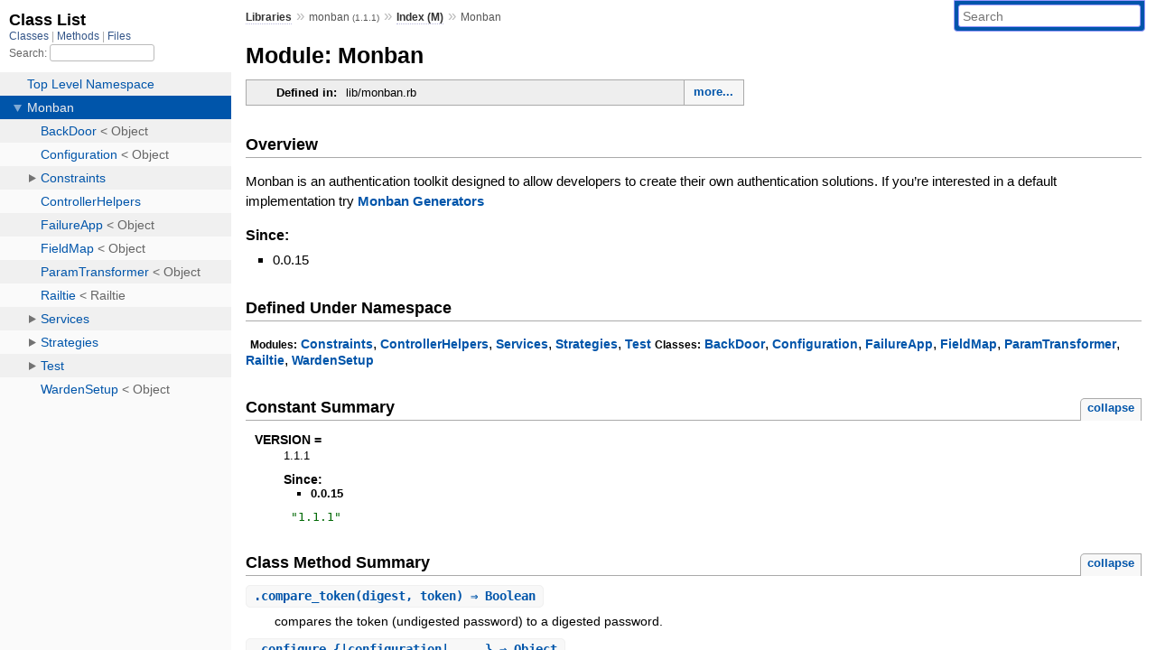

--- FILE ---
content_type: text/html; charset=utf-8
request_url: https://www.rubydoc.info/gems/monban/1.1.1/Monban
body_size: 6194
content:
<!DOCTYPE html>
<html>
  <head>
        <title>RubyDoc.info: 
      
  Module: Monban
  
    – Documentation for monban (1.1.1)
  
 – RubyDoc.info
</title>
<meta name="viewport" content="width=device-width, initial-scale=1.0">
<meta name="description" content="Documenting RubyGems, Stdlib, and GitHub Projects" />
  <meta name="robots" content="index, follow">
  <link rel="canonical" href="https://www.rubydoc.info/gems/monban/1.1.1/Monban">
  <meta property="og:title" content="RubyDoc.info: 
      
  Module: Monban
  
    – Documentation for monban (1.1.1)
  
 – RubyDoc.info
">
  <meta property="og:description" content="Documenting RubyGems, Stdlib, and GitHub Projects">
  <meta property="og:image" content="https://www.rubydoc.info/favicon.ico">
  <meta property="og:url" content="https://www.rubydoc.info/gems/monban/1.1.1/Monban">
  <meta property="og:type" content="website">

    
      <link rel="icon" href="/favicon.ico" type="image/png">
      <link rel="apple-touch-icon" href="/favicon.ico">
      <script type="importmap" data-turbo-track="reload">{
  "imports": {
    "application": "/assets/application-524bab28.js",
    "yard": "/assets/yard-781b1814.js",
    "@hotwired/turbo-rails": "/assets/turbo.min-ad2c7b86.js",
    "@hotwired/stimulus": "/assets/stimulus.min-4b1e420e.js",
    "@hotwired/stimulus-loading": "/assets/stimulus-loading-1fc53fe7.js",
    "controllers/application": "/assets/controllers/application-3affb389.js",
    "controllers": "/assets/controllers/index-ee64e1f1.js",
    "controllers/modal_controller": "/assets/controllers/modal_controller-b70d9f9e.js",
    "controllers/path_rewriter_controller": "/assets/controllers/path_rewriter_controller-608cb111.js",
    "controllers/path_saver_controller": "/assets/controllers/path_saver_controller-8ac37b05.js",
    "controllers/rewrite_link_controller": "/assets/controllers/rewrite_link_controller-0d0815e7.js"
  }
}</script>
<link rel="modulepreload" href="/assets/application-524bab28.js">
<link rel="modulepreload" href="/assets/yard-781b1814.js">
<link rel="modulepreload" href="/assets/turbo.min-ad2c7b86.js">
<link rel="modulepreload" href="/assets/stimulus.min-4b1e420e.js">
<link rel="modulepreload" href="/assets/stimulus-loading-1fc53fe7.js">
<link rel="modulepreload" href="/assets/controllers/application-3affb389.js">
<link rel="modulepreload" href="/assets/controllers/index-ee64e1f1.js">
<link rel="modulepreload" href="/assets/controllers/modal_controller-b70d9f9e.js">
<link rel="modulepreload" href="/assets/controllers/path_rewriter_controller-608cb111.js">
<link rel="modulepreload" href="/assets/controllers/path_saver_controller-8ac37b05.js">
<link rel="modulepreload" href="/assets/controllers/rewrite_link_controller-0d0815e7.js">
<script type="ab5068a8cb839e3bba3d7f1e-module">import "yard"</script>
      <link rel="stylesheet" href="/assets/css/style.css" type="text/css" media="screen" charset="utf-8" />
      <link rel="stylesheet" href="/assets/css/custom.css" type="text/css" media="screen" charset="utf-8" />
    <link rel="stylesheet" href="/assets/css/common.css" type="text/css" media="screen" charset="utf-8" />
      <!-- Google tag (gtag.js) -->
  <script async src="https://www.googletagmanager.com/gtag/js?id=G-DKFNF5C40V" type="ab5068a8cb839e3bba3d7f1e-text/javascript"></script>
  <script type="ab5068a8cb839e3bba3d7f1e-text/javascript">
    window.dataLayer = window.dataLayer || [];
    if (window.gtag) {
      setTimeout(() => {
        gtag('event', 'page_view', {
          page_title: document.title,
          page_location: window.location.href,
        });
      }, 1000);
    } else {
      function gtag(){dataLayer.push(arguments);}
      gtag('consent', 'update', {
      'ad_user_data': 'denied',
      'ad_personalization': 'denied',
      'ad_storage': 'denied',
      'analytics_storage': 'denied'
      });
      gtag('js', new Date());
      gtag('config', 'G-DKFNF5C40V');
    }
  </script>

  </head>
  <body>
    
<script type="ab5068a8cb839e3bba3d7f1e-text/javascript">
  window.yard_library_name = 'monban';
  window.yard_library_version = '1.1.1';
</script>

  <link rel="stylesheet" href="/static/gems/monban/1.1.1/css/style.css?1765657798" type="text/css" />

  <link rel="stylesheet" href="/static/gems/monban/1.1.1/css/common.css?1765657798" type="text/css" />

  <link rel="stylesheet" href="/static/gems/monban/1.1.1/css/custom.css?1765657798" type="text/css" />

<script type="ab5068a8cb839e3bba3d7f1e-text/javascript" charset="utf-8">
  pathId = "Monban"
  relpath = '/';
  docsPrefix = '/gems/monban/1.1.1';
  listPrefix = '/list/gems/monban/1.1.1';
  searchPrefix = '/search/gems/monban/1.1.1';
</script>


  <script type="ab5068a8cb839e3bba3d7f1e-text/javascript" charset="utf-8" src="/static/gems/monban/1.1.1/js/jquery.js?1765657798"></script>

  <script type="ab5068a8cb839e3bba3d7f1e-text/javascript" charset="utf-8" src="/static/gems/monban/1.1.1/js/app.js?1765657798"></script>

  <script type="ab5068a8cb839e3bba3d7f1e-text/javascript" charset="utf-8" src="/static/gems/monban/1.1.1/js/autocomplete.js?1765657798"></script>

  <script type="ab5068a8cb839e3bba3d7f1e-text/javascript" charset="utf-8" src="/static/gems/monban/1.1.1/js/rubydoc_custom.js?1746321791"></script>

<div class="nav_wrap">
  <iframe id="nav" src="/list/gems/monban/1.1.1/class?1"></iframe>
  <div id="resizer"></div>
</div>
<div id="main" tabindex="-1">
  <div id="header">
    <form class="search" method="get" action="/search/gems/monban/1.1.1">
  <input name="q" type="search" placeholder="Search" id="search_box" size="30" value="" />
</form>
<script type="ab5068a8cb839e3bba3d7f1e-text/javascript" charset="utf-8">
  $(function() {
    $('#search_box').autocomplete($('#search_box').parent().attr('action'), {
      width: 200,
      formatItem: function(item) {
        var values = item[0].split(",");
        return values[0] + (values[1] == '' ? "" : " <small>(" + values[1] + ")</small>");
      }
    }).result(function(event, item) {
      var values = item[0].split(",")
      $('#search_box').val(values[1]);
      location.href = values[3];
      return false;
    });
  });
</script>

<div id="menu">
  
    <a href="/gems" target="_top">Libraries</a> &raquo;
    <span class="title">monban <small>(1.1.1)</small></span>
  
  
    &raquo;
    <a href="/gems/monban/1.1.1/index">Index (M)</a> &raquo;
    
    
    <span class='title'>Monban</span>
  
</div>

    <div id="search">
  
    <a class="full_list_link" id="class_list_link"
        href="/list/gems/monban/1.1.1/class">

        <svg width="24" height="24">
          <rect x="0" y="4" width="24" height="4" rx="1" ry="1"></rect>
          <rect x="0" y="12" width="24" height="4" rx="1" ry="1"></rect>
          <rect x="0" y="20" width="24" height="4" rx="1" ry="1"></rect>
        </svg>
    </a>
  
</div>
    <div class="clear"></div>
  </div>
  <div id="content"><h1>Module: Monban
  
  
  
</h1>
<div class="box_info">
  

  
  
  
  
  

  

  
  <dl>
    <dt>Defined in:</dt>
    <dd>lib/monban.rb<span class="defines">,<br />
  lib/monban/railtie.rb,<br /> lib/monban/version.rb,<br /> lib/monban/back_door.rb,<br /> lib/monban/field_map.rb,<br /> lib/monban/failure_app.rb,<br /> lib/monban/test/helpers.rb,<br /> lib/monban/warden_setup.rb,<br /> lib/monban/configuration.rb,<br /> lib/monban/services/sign_in.rb,<br /> lib/monban/services/sign_up.rb,<br /> lib/monban/param_transformer.rb,<br /> lib/monban/services/sign_out.rb,<br /> lib/monban/controller_helpers.rb,<br /> lib/monban/constraints/signed_in.rb,<br /> lib/monban/constraints/signed_out.rb,<br /> lib/monban/services/authentication.rb,<br /> lib/monban/services/password_reset.rb,<br /> lib/monban/test/controller_helpers.rb,<br /> lib/monban/strategies/password_strategy.rb</span>
</dd>
  </dl>
  
</div>

<h2>Overview</h2><div class="docstring">
  <div class="discussion">
    
<p>Monban is an authentication toolkit designed to allow developers to create their own authentication solutions. If you’re interested in a default implementation try <a href="https://github.com/halogenandtoast/monban-generators" target="_parent" title="Monban Generators">Monban Generators</a></p>


  </div>
</div>
<div class="tags">
  
<p class="tag_title">Since:</p>
<ul class="since">
  
    <li>
      
      
      
      
        
        <div class='inline'>
<p>0.0.15</p>
</div>
      
    </li>
  
</ul>

</div><h2>Defined Under Namespace</h2>
<p class="children">
  
    
      <strong class="modules">Modules:</strong> <span class='object_link'><a href="/gems/monban/1.1.1/Monban/Constraints" title="Monban::Constraints (module)">Constraints</a></span>, <span class='object_link'><a href="/gems/monban/1.1.1/Monban/ControllerHelpers" title="Monban::ControllerHelpers (module)">ControllerHelpers</a></span>, <span class='object_link'><a href="/gems/monban/1.1.1/Monban/Services" title="Monban::Services (module)">Services</a></span>, <span class='object_link'><a href="/gems/monban/1.1.1/Monban/Strategies" title="Monban::Strategies (module)">Strategies</a></span>, <span class='object_link'><a href="/gems/monban/1.1.1/Monban/Test" title="Monban::Test (module)">Test</a></span>
    
  
    
      <strong class="classes">Classes:</strong> <span class='object_link'><a href="/gems/monban/1.1.1/Monban/BackDoor" title="Monban::BackDoor (class)">BackDoor</a></span>, <span class='object_link'><a href="/gems/monban/1.1.1/Monban/Configuration" title="Monban::Configuration (class)">Configuration</a></span>, <span class='object_link'><a href="/gems/monban/1.1.1/Monban/FailureApp" title="Monban::FailureApp (class)">FailureApp</a></span>, <span class='object_link'><a href="/gems/monban/1.1.1/Monban/FieldMap" title="Monban::FieldMap (class)">FieldMap</a></span>, <span class='object_link'><a href="/gems/monban/1.1.1/Monban/ParamTransformer" title="Monban::ParamTransformer (class)">ParamTransformer</a></span>, <span class='object_link'><a href="/gems/monban/1.1.1/Monban/Railtie" title="Monban::Railtie (class)">Railtie</a></span>, <span class='object_link'><a href="/gems/monban/1.1.1/Monban/WardenSetup" title="Monban::WardenSetup (class)">WardenSetup</a></span>
    
  
</p>

  
    <h2>
      Constant Summary
      <small><a href="#" class="constants_summary_toggle">collapse</a></small>
    </h2>

    <dl class="constants">
      
        <dt id="VERSION-constant" class="">VERSION =
          <div class="docstring">
  <div class="discussion">
    
<p>1.1.1</p>


  </div>
</div>
<div class="tags">
  
<p class="tag_title">Since:</p>
<ul class="since">
  
    <li>
      
      
      
      
        
        <div class='inline'>
<p>0.0.15</p>
</div>
      
    </li>
  
</ul>

</div>
        </dt>
        <dd><pre class="code"><span class='tstring'><span class='tstring_beg'>&quot;</span><span class='tstring_content'>1.1.1</span><span class='tstring_end'>&quot;</span></span></pre></dd>
      
    </dl>
  







  
    <h2>
      Class Method Summary
      <small><a href="#" class="summary_toggle">collapse</a></small>
    </h2>

    <ul class="summary">
      
        <li class="public ">
  <span class="summary_signature">
    
      <a href="/gems/monban/1.1.1/Monban#compare_token-class_method" title="compare_token (class method)">.<strong>compare_token</strong>(digest, token)  &#x21d2; Boolean </a>
    

    
  </span>
  
  
  
  
  
  
  

  
    <span class="summary_desc"><div class='inline'>
<p>compares the token (undigested password) to a digested password.</p>
</div></span>
  
</li>

      
        <li class="public ">
  <span class="summary_signature">
    
      <a href="/gems/monban/1.1.1/Monban#configure-class_method" title="configure (class method)">.<strong>configure</strong> {|configuration| ... } &#x21d2; Object </a>
    

    
  </span>
  
  
  
  
  
  
  

  
    <span class="summary_desc"><div class='inline'>
<p>Configures monban.</p>
</div></span>
  
</li>

      
        <li class="public ">
  <span class="summary_signature">
    
      <a href="/gems/monban/1.1.1/Monban#hash_token-class_method" title="hash_token (class method)">.<strong>hash_token</strong>(token)  &#x21d2; String </a>
    

    
  </span>
  
  
  
  
  
  
  

  
    <span class="summary_desc"><div class='inline'>
<p>hashes a token.</p>
</div></span>
  
</li>

      
        <li class="public ">
  <span class="summary_signature">
    
      <a href="/gems/monban/1.1.1/Monban#initialize-class_method" title="initialize (class method)">.<strong>initialize</strong>(warden_config)  &#x21d2; Object </a>
    

    
  </span>
  
  
  
  
  
  
  

  
    <span class="summary_desc"><div class='inline'>
<p>initialize Monban.</p>
</div></span>
  
</li>

      
        <li class="public ">
  <span class="summary_signature">
    
      <a href="/gems/monban/1.1.1/Monban#lookup-class_method" title="lookup (class method)">.<strong>lookup</strong>(params, field_map)  &#x21d2; User<sup>?</sup> </a>
    

    
  </span>
  
  
  
  
  
  
  

  
    <span class="summary_desc"><div class='inline'>
<p>finds a user based on their credentials.</p>
</div></span>
  
</li>

      
        <li class="public ">
  <span class="summary_signature">
    
      <a href="/gems/monban/1.1.1/Monban#test_mode!-class_method" title="test_mode! (class method)">.<strong>test_mode!</strong>  &#x21d2; Object </a>
    

    
  </span>
  
  
  
  
  
  
  

  
    <span class="summary_desc"><div class='inline'>
<p>Puts monban into test mode.</p>
</div></span>
  
</li>

      
        <li class="public ">
  <span class="summary_signature">
    
      <a href="/gems/monban/1.1.1/Monban#test_reset!-class_method" title="test_reset! (class method)">.<strong>test_reset!</strong>  &#x21d2; Object </a>
    

    
  </span>
  
  
  
  
  
  
  

  
    <span class="summary_desc"><div class='inline'>
<p>Resets monban in between tests.</p>
</div></span>
  
</li>

      
        <li class="public ">
  <span class="summary_signature">
    
      <a href="/gems/monban/1.1.1/Monban#transform_params-class_method" title="transform_params (class method)">.<strong>transform_params</strong>(params)  &#x21d2; Hash </a>
    

    
  </span>
  
  
  
  
  
  
  

  
    <span class="summary_desc"><div class='inline'>
<p>performs transformations on params for signing up and signing in.</p>
</div></span>
  
</li>

      
        <li class="public deprecated">
  <span class="summary_signature">
    
      <a href="/gems/monban/1.1.1/Monban#user_class-class_method" title="user_class (class method)">.<strong>user_class</strong>  &#x21d2; Class </a>
    

    
  </span>
  
  
  
  
  
  <span class="deprecated note title">deprecated</span>
  

  
    <span class="summary_desc"><strong>Deprecated.</strong> <div class='inline'>
<p>Use Monban.config.user_class instead</p>
</div></span>
  
</li>

      
    </ul>
  



  <div id="class_method_details" class="method_details_list">
    <h2>Class Method Details</h2>

    
      <div class="method_details first">
  <h3 class="signature first" id="compare_token-class_method">
  
    .<strong>compare_token</strong>(digest, token)  &#x21d2; <tt>Boolean</tt> 
  

  

  
</h3><script type="ab5068a8cb839e3bba3d7f1e-text/javascript">
$(document.getElementById("compare_token-class_method")).prepend(
  '<a class="permalink" href="/gems/monban/1.1.1/Monban%2Ecompare_token">permalink</a>');
</script>
<div class="docstring">
  <div class="discussion">
    
<p>compares the token (undigested password) to a digested password</p>


  </div>
</div>
<div class="tags">
  <p class="tag_title">Parameters:</p>
<ul class="param">
  
    <li>
      
        <span class='name'>digest</span>
      
      
        <span class='type'>(<tt>String</tt>)</span>
      
      
      
        &mdash;
        <div class='inline'>
<p>A digested password</p>
</div>
      
    </li>
  
    <li>
      
        <span class='name'>token</span>
      
      
        <span class='type'>(<tt>String</tt>)</span>
      
      
      
        &mdash;
        <div class='inline'>
<p>An undigested password</p>
</div>
      
    </li>
  
</ul>

<p class="tag_title">Returns:</p>
<ul class="return">
  
    <li>
      
      
        <span class='type'>(<tt>Boolean</tt>)</span>
      
      
      
        &mdash;
        <div class='inline'>
<p>whether the token and digest match</p>
</div>
      
    </li>
  
</ul>

  <p class="tag_title">See Also:</p>
  <ul class="see">
    
      <li><span class='object_link'><a href="/gems/monban/1.1.1/Monban/Configuration#default_token_comparison-instance_method" title="Monban::Configuration#default_token_comparison (method)">Monban::Configuration#default_token_comparison</a></span></li>
    
  </ul>
<p class="tag_title">Since:</p>
<ul class="since">
  
    <li>
      
      
      
      
        
        <div class='inline'>
<p>0.0.15</p>
</div>
      
    </li>
  
</ul>

</div><table class="source_code">
  <tr>
    <td>
      <pre class="lines">


46
47
48</pre>
    </td>
    <td>
      <pre class="code"><span class="info file"># File 'lib/monban.rb', line 46</span>

<span class='kw'>def</span> <span class='kw'>self</span><span class='period'>.</span><span class='id identifier rubyid_compare_token'>compare_token</span><span class='lparen'>(</span><span class='id identifier rubyid_digest'>digest</span><span class='comma'>,</span> <span class='id identifier rubyid_token'>token</span><span class='rparen'>)</span>
  <span class='id identifier rubyid_config'>config</span><span class='period'>.</span><span class='id identifier rubyid_token_comparison'>token_comparison</span><span class='period'>.</span><span class='id identifier rubyid_call'>call</span><span class='lparen'>(</span><span class='id identifier rubyid_digest'>digest</span><span class='comma'>,</span> <span class='id identifier rubyid_token'>token</span><span class='rparen'>)</span>
<span class='kw'>end</span></pre>
    </td>
  </tr>
</table>
</div>
    
      <div class="method_details ">
  <h3 class="signature " id="configure-class_method">
  
    .<strong>configure</strong> {|configuration| ... } &#x21d2; <tt>Object</tt> 
  

  

  
</h3><script type="ab5068a8cb839e3bba3d7f1e-text/javascript">
$(document.getElementById("configure-class_method")).prepend(
  '<a class="permalink" href="/gems/monban/1.1.1/Monban%2Econfigure">permalink</a>');
</script>
<div class="docstring">
  <div class="discussion">
    
<p>Configures monban</p>


  </div>
</div>
<div class="tags">
  
  <div class="examples">
    <h4 class="tag_title">Examples:</h4>
    
      
        <h5 class="example_title"><div class='inline'>
<p>A custom configuration</p>
</div></h5>
      
      <pre class="example code"><code><span class='const'><span class='object_link'><a href="/gems/monban/1.1.1/Monban" title="Monban (module)">Monban</a></span></span><span class='period'>.</span><span class='id identifier rubyid_configure'>configure</span> <span class='kw'>do</span> <span class='op'>|</span><span class='id identifier rubyid_config'>config</span><span class='op'>|</span>
  <span class='id identifier rubyid_config'>config</span><span class='period'>.</span><span class='id identifier rubyid_user_lookup_field'>user_lookup_field</span> <span class='op'>=</span> <span class='symbol'>:username</span>
  <span class='id identifier rubyid_config'>config</span><span class='period'>.</span><span class='id identifier rubyid_user_token_store_field'>user_token_store_field</span> <span class='op'>=</span> <span class='symbol'>:hashed_password</span>
<span class='kw'>end</span></code></pre>
    
  </div>

<p class="tag_title">Yields:</p>
<ul class="yield">
  
    <li>
      
      
        <span class='type'>(<tt>configuration</tt>)</span>
      
      
      
        &mdash;
        <div class='inline'>
<p>Yield the current configuration</p>
</div>
      
    </li>
  
</ul>
<p class="tag_title">Since:</p>
<ul class="since">
  
    <li>
      
      
      
      
        
        <div class='inline'>
<p>0.0.15</p>
</div>
      
    </li>
  
</ul>

</div><table class="source_code">
  <tr>
    <td>
      <pre class="lines">


114
115
116
117</pre>
    </td>
    <td>
      <pre class="code"><span class="info file"># File 'lib/monban.rb', line 114</span>

<span class='kw'>def</span> <span class='kw'>self</span><span class='period'>.</span><span class='id identifier rubyid_configure'>configure</span><span class='lparen'>(</span><span class='op'>&amp;</span><span class='id identifier rubyid_block'>block</span><span class='rparen'>)</span>
  <span class='kw'>self</span><span class='period'>.</span><span class='id identifier rubyid_config'>config</span> <span class='op'>||=</span> <span class='const'><span class='object_link'><a href="/gems/monban/1.1.1/Monban" title="Monban (module)">Monban</a></span></span><span class='op'>::</span><span class='const'><span class='object_link'><a href="/gems/monban/1.1.1/Monban/Configuration" title="Monban::Configuration (class)">Configuration</a></span></span><span class='period'>.</span><span class='id identifier rubyid_new'><span class='object_link'><a href="/gems/monban/1.1.1/Monban/Configuration#initialize-instance_method" title="Monban::Configuration#initialize (method)">new</a></span></span>
  <span class='kw'>yield</span> <span class='kw'>self</span><span class='period'>.</span><span class='id identifier rubyid_config'>config</span>
<span class='kw'>end</span></pre>
    </td>
  </tr>
</table>
</div>
    
      <div class="method_details ">
  <h3 class="signature " id="hash_token-class_method">
  
    .<strong>hash_token</strong>(token)  &#x21d2; <tt>String</tt> 
  

  

  
</h3><script type="ab5068a8cb839e3bba3d7f1e-text/javascript">
$(document.getElementById("hash_token-class_method")).prepend(
  '<a class="permalink" href="/gems/monban/1.1.1/Monban%2Ehash_token">permalink</a>');
</script>
<div class="docstring">
  <div class="discussion">
    
<p>hashes a token</p>


  </div>
</div>
<div class="tags">
  <p class="tag_title">Parameters:</p>
<ul class="param">
  
    <li>
      
        <span class='name'>token</span>
      
      
        <span class='type'>(<tt>String</tt>)</span>
      
      
      
        &mdash;
        <div class='inline'>
<p>the password in undigested form</p>
</div>
      
    </li>
  
</ul>

<p class="tag_title">Returns:</p>
<ul class="return">
  
    <li>
      
      
        <span class='type'>(<tt>String</tt>)</span>
      
      
      
        &mdash;
        <div class='inline'>
<p>a digest of the token</p>
</div>
      
    </li>
  
</ul>

  <p class="tag_title">See Also:</p>
  <ul class="see">
    
      <li><span class='object_link'><a href="/gems/monban/1.1.1/Monban/Configuration#default_hashing_method-instance_method" title="Monban::Configuration#default_hashing_method (method)">Monban::Configuration#default_hashing_method</a></span></li>
    
  </ul>
<p class="tag_title">Since:</p>
<ul class="since">
  
    <li>
      
      
      
      
        
        <div class='inline'>
<p>0.0.15</p>
</div>
      
    </li>
  
</ul>

</div><table class="source_code">
  <tr>
    <td>
      <pre class="lines">


55
56
57</pre>
    </td>
    <td>
      <pre class="code"><span class="info file"># File 'lib/monban.rb', line 55</span>

<span class='kw'>def</span> <span class='kw'>self</span><span class='period'>.</span><span class='id identifier rubyid_hash_token'>hash_token</span><span class='lparen'>(</span><span class='id identifier rubyid_token'>token</span><span class='rparen'>)</span>
  <span class='id identifier rubyid_config'>config</span><span class='period'>.</span><span class='id identifier rubyid_hashing_method'>hashing_method</span><span class='period'>.</span><span class='id identifier rubyid_call'>call</span><span class='lparen'>(</span><span class='id identifier rubyid_token'>token</span><span class='rparen'>)</span>
<span class='kw'>end</span></pre>
    </td>
  </tr>
</table>
</div>
    
      <div class="method_details ">
  <h3 class="signature " id="initialize-class_method">
  
    .<strong>initialize</strong>(warden_config)  &#x21d2; <tt>Object</tt> 
  

  

  
</h3><script type="ab5068a8cb839e3bba3d7f1e-text/javascript">
$(document.getElementById("initialize-class_method")).prepend(
  '<a class="permalink" href="/gems/monban/1.1.1/Monban%2Einitialize">permalink</a>');
</script>
<div class="docstring">
  <div class="discussion">
    
  <div class="note notetag">
    <strong>Note:</strong>
    <div class='inline'>
<p>This is used in <span class='object_link'><a href="/gems/monban/1.1.1/Monban/Railtie" title="Monban::Railtie (class)">Railtie</a></span> in order to bootstrap Monban</p>
</div>
  </div>


<p>initialize Monban. Sets up warden and the default configuration.</p>


  </div>
</div>
<div class="tags">
  <p class="tag_title">Parameters:</p>
<ul class="param">
  
    <li>
      
        <span class='name'>warden_config</span>
      
      
        <span class='type'>(<tt>Warden::Config</tt>)</span>
      
      
      
        &mdash;
        <div class='inline'>
<p>the configuration from warden</p>
</div>
      
    </li>
  
</ul>


  <p class="tag_title">See Also:</p>
  <ul class="see">
    
      <li><span class='object_link'><a href="/gems/monban/1.1.1/Monban/Railtie" title="Monban::Railtie (class)">Railtie</a></span></li>
    
      <li><span class='object_link'><a href="/gems/monban/1.1.1/Monban/Configuration" title="Monban::Configuration (class)">Configuration</a></span></li>
    
  </ul>
<p class="tag_title">Since:</p>
<ul class="since">
  
    <li>
      
      
      
      
        
        <div class='inline'>
<p>0.0.15</p>
</div>
      
    </li>
  
</ul>

</div><table class="source_code">
  <tr>
    <td>
      <pre class="lines">


34
35
36
37
38</pre>
    </td>
    <td>
      <pre class="code"><span class="info file"># File 'lib/monban.rb', line 34</span>

<span class='kw'>def</span> <span class='kw'>self</span><span class='period'>.</span><span class='id identifier rubyid_initialize'>initialize</span> <span class='id identifier rubyid_warden_config'>warden_config</span>
  <span class='id identifier rubyid_warn'>warn</span> <span class='tstring'><span class='tstring_beg'>&quot;</span><span class='tstring_content'>[DEPRECATION] Monban has been renamed to oath, please update your Gemfile</span><span class='tstring_end'>&quot;</span></span>
  <span class='id identifier rubyid_setup_config'>setup_config</span>
  <span class='id identifier rubyid_setup_warden_config'>setup_warden_config</span><span class='lparen'>(</span><span class='id identifier rubyid_warden_config'>warden_config</span><span class='rparen'>)</span>
<span class='kw'>end</span></pre>
    </td>
  </tr>
</table>
</div>
    
      <div class="method_details ">
  <h3 class="signature " id="lookup-class_method">
  
    .<strong>lookup</strong>(params, field_map)  &#x21d2; <tt>User</tt><sup>?</sup> 
  

  

  
</h3><script type="ab5068a8cb839e3bba3d7f1e-text/javascript">
$(document.getElementById("lookup-class_method")).prepend(
  '<a class="permalink" href="/gems/monban/1.1.1/Monban%2Elookup">permalink</a>');
</script>
<div class="docstring">
  <div class="discussion">
    
<p>finds a user based on their credentials</p>


  </div>
</div>
<div class="tags">
  <p class="tag_title">Parameters:</p>
<ul class="param">
  
    <li>
      
        <span class='name'>params</span>
      
      
        <span class='type'>(<tt>Hash</tt>)</span>
      
      
      
        &mdash;
        <div class='inline'>
<p>a hash of user parameters</p>
</div>
      
    </li>
  
    <li>
      
        <span class='name'>field_map</span>
      
      
        <span class='type'>(<tt><span class='object_link'><a href="/gems/monban/1.1.1/Monban/FieldMap" title="Monban::FieldMap (class)">FieldMap</a></span></tt>)</span>
      
      
      
        &mdash;
        <div class='inline'>
<p>a field map in order to allow multiple lookup fields</p>
</div>
      
    </li>
  
</ul>

<p class="tag_title">Returns:</p>
<ul class="return">
  
    <li>
      
      
        <span class='type'>(<tt>User</tt>)</span>
      
      
      
        &mdash;
        <div class='inline'>
<p>if user is found</p>
</div>
      
    </li>
  
    <li>
      
      
        <span class='type'>(<tt>nil</tt>)</span>
      
      
      
        &mdash;
        <div class='inline'>
<p>if no user is found</p>
</div>
      
    </li>
  
</ul>

  <p class="tag_title">See Also:</p>
  <ul class="see">
    
      <li><span class='object_link'><a href="/gems/monban/1.1.1/Monban/Configuration#default_find_method-instance_method" title="Monban::Configuration#default_find_method (method)">Monban::Configuration#default_find_method</a></span></li>
    
  </ul>
<p class="tag_title">Since:</p>
<ul class="since">
  
    <li>
      
      
      
      
        
        <div class='inline'>
<p>0.0.15</p>
</div>
      
    </li>
  
</ul>

</div><table class="source_code">
  <tr>
    <td>
      <pre class="lines">


88
89
90
91
92
93</pre>
    </td>
    <td>
      <pre class="code"><span class="info file"># File 'lib/monban.rb', line 88</span>

<span class='kw'>def</span> <span class='kw'>self</span><span class='period'>.</span><span class='id identifier rubyid_lookup'>lookup</span><span class='lparen'>(</span><span class='id identifier rubyid_params'>params</span><span class='comma'>,</span> <span class='id identifier rubyid_field_map'>field_map</span><span class='rparen'>)</span>
  <span class='kw'>if</span> <span class='id identifier rubyid_params'>params</span><span class='period'>.</span><span class='id identifier rubyid_present?'>present?</span>
    <span class='id identifier rubyid_fields'>fields</span> <span class='op'>=</span> <span class='const'><span class='object_link'><a href="/gems/monban/1.1.1/Monban/FieldMap" title="Monban::FieldMap (class)">FieldMap</a></span></span><span class='period'>.</span><span class='id identifier rubyid_new'><span class='object_link'><a href="/gems/monban/1.1.1/Monban/FieldMap#initialize-instance_method" title="Monban::FieldMap#initialize (method)">new</a></span></span><span class='lparen'>(</span><span class='id identifier rubyid_params'>params</span><span class='comma'>,</span> <span class='id identifier rubyid_field_map'>field_map</span><span class='rparen'>)</span><span class='period'>.</span><span class='id identifier rubyid_to_fields'><span class='object_link'><a href="/gems/monban/1.1.1/Monban/FieldMap#to_fields-instance_method" title="Monban::FieldMap#to_fields (method)">to_fields</a></span></span>
    <span class='kw'>self</span><span class='period'>.</span><span class='id identifier rubyid_config'>config</span><span class='period'>.</span><span class='id identifier rubyid_find_method'>find_method</span><span class='period'>.</span><span class='id identifier rubyid_call'>call</span><span class='lparen'>(</span><span class='id identifier rubyid_fields'>fields</span><span class='rparen'>)</span>
  <span class='kw'>end</span>
<span class='kw'>end</span></pre>
    </td>
  </tr>
</table>
</div>
    
      <div class="method_details ">
  <h3 class="signature " id="test_mode!-class_method">
  
    .<strong>test_mode!</strong>  &#x21d2; <tt>Object</tt> 
  

  

  
</h3><script type="ab5068a8cb839e3bba3d7f1e-text/javascript">
$(document.getElementById("test_mode!-class_method")).prepend(
  '<a class="permalink" href="/gems/monban/1.1.1/Monban%2Etest_mode!">permalink</a>');
</script>
<div class="docstring">
  <div class="discussion">
    
  <div class="note notetag">
    <strong>Note:</strong>
    <div class='inline'>
<p>You must call this if you want to use monban in your tests</p>
</div>
  </div>


<p>Puts monban into test mode. This will disable hashing passwords</p>


  </div>
</div>
<div class="tags">
  
<p class="tag_title">Since:</p>
<ul class="since">
  
    <li>
      
      
      
      
        
        <div class='inline'>
<p>0.0.15</p>
</div>
      
    </li>
  
</ul>

</div><table class="source_code">
  <tr>
    <td>
      <pre class="lines">


97
98
99
100
101
102
103
104</pre>
    </td>
    <td>
      <pre class="code"><span class="info file"># File 'lib/monban.rb', line 97</span>

<span class='kw'>def</span> <span class='kw'>self</span><span class='period'>.</span><span class='id identifier rubyid_test_mode!'>test_mode!</span>
  <span class='const'>Warden</span><span class='period'>.</span><span class='id identifier rubyid_test_mode!'>test_mode!</span>
  <span class='kw'>self</span><span class='period'>.</span><span class='id identifier rubyid_config'>config</span> <span class='op'>||=</span> <span class='const'><span class='object_link'><a href="/gems/monban/1.1.1/Monban" title="Monban (module)">Monban</a></span></span><span class='op'>::</span><span class='const'><span class='object_link'><a href="/gems/monban/1.1.1/Monban/Configuration" title="Monban::Configuration (class)">Configuration</a></span></span><span class='period'>.</span><span class='id identifier rubyid_new'><span class='object_link'><a href="/gems/monban/1.1.1/Monban/Configuration#initialize-instance_method" title="Monban::Configuration#initialize (method)">new</a></span></span>
  <span class='id identifier rubyid_config'>config</span><span class='period'>.</span><span class='id identifier rubyid_hashing_method'>hashing_method</span> <span class='op'>=</span> <span class='tlambda'>-&gt;</span><span class='lparen'>(</span><span class='id identifier rubyid_password'>password</span><span class='rparen'>)</span> <span class='tlambeg'>{</span> <span class='id identifier rubyid_password'>password</span> <span class='rbrace'>}</span>
  <span class='id identifier rubyid_config'>config</span><span class='period'>.</span><span class='id identifier rubyid_token_comparison'>token_comparison</span> <span class='op'>=</span> <span class='tlambda'>-&gt;</span><span class='lparen'>(</span><span class='id identifier rubyid_digest'>digest</span><span class='comma'>,</span> <span class='id identifier rubyid_undigested_password'>undigested_password</span><span class='rparen'>)</span> <span class='kw'>do</span>
    <span class='id identifier rubyid_digest'>digest</span> <span class='op'>==</span> <span class='id identifier rubyid_undigested_password'>undigested_password</span>
  <span class='kw'>end</span>
<span class='kw'>end</span></pre>
    </td>
  </tr>
</table>
</div>
    
      <div class="method_details ">
  <h3 class="signature " id="test_reset!-class_method">
  
    .<strong>test_reset!</strong>  &#x21d2; <tt>Object</tt> 
  

  

  
</h3><script type="ab5068a8cb839e3bba3d7f1e-text/javascript">
$(document.getElementById("test_reset!-class_method")).prepend(
  '<a class="permalink" href="/gems/monban/1.1.1/Monban%2Etest_reset!">permalink</a>');
</script>
<div class="docstring">
  <div class="discussion">
    
  <div class="note notetag">
    <strong>Note:</strong>
    <div class='inline'>
<p>You must call this between tests</p>
</div>
  </div>


<p>Resets monban in between tests.</p>


  </div>
</div>
<div class="tags">
  
<p class="tag_title">Since:</p>
<ul class="since">
  
    <li>
      
      
      
      
        
        <div class='inline'>
<p>0.0.15</p>
</div>
      
    </li>
  
</ul>

</div><table class="source_code">
  <tr>
    <td>
      <pre class="lines">


121
122
123</pre>
    </td>
    <td>
      <pre class="code"><span class="info file"># File 'lib/monban.rb', line 121</span>

<span class='kw'>def</span> <span class='kw'>self</span><span class='period'>.</span><span class='id identifier rubyid_test_reset!'>test_reset!</span>
  <span class='const'>Warden</span><span class='period'>.</span><span class='id identifier rubyid_test_reset!'>test_reset!</span>
<span class='kw'>end</span></pre>
    </td>
  </tr>
</table>
</div>
    
      <div class="method_details ">
  <h3 class="signature " id="transform_params-class_method">
  
    .<strong>transform_params</strong>(params)  &#x21d2; <tt>Hash</tt> 
  

  

  
</h3><script type="ab5068a8cb839e3bba3d7f1e-text/javascript">
$(document.getElementById("transform_params-class_method")).prepend(
  '<a class="permalink" href="/gems/monban/1.1.1/Monban%2Etransform_params">permalink</a>');
</script>
<div class="docstring">
  <div class="discussion">
    
<p>performs transformations on params for signing up and signing in</p>


  </div>
</div>
<div class="tags">
  <p class="tag_title">Parameters:</p>
<ul class="param">
  
    <li>
      
        <span class='name'>params</span>
      
      
        <span class='type'>(<tt>Hash</tt>)</span>
      
      
      
        &mdash;
        <div class='inline'>
<p>hash of parameters to transform</p>
</div>
      
    </li>
  
</ul>

<p class="tag_title">Returns:</p>
<ul class="return">
  
    <li>
      
      
        <span class='type'>(<tt>Hash</tt>)</span>
      
      
      
        &mdash;
        <div class='inline'>
<p>hash with transformed parameters</p>
</div>
      
    </li>
  
</ul>

  <p class="tag_title">See Also:</p>
  <ul class="see">
    
      <li>Monban::Configuration#param_transofmrations</li>
    
  </ul>
<p class="tag_title">Since:</p>
<ul class="since">
  
    <li>
      
      
      
      
        
        <div class='inline'>
<p>0.0.15</p>
</div>
      
    </li>
  
</ul>

</div><table class="source_code">
  <tr>
    <td>
      <pre class="lines">


66
67
68</pre>
    </td>
    <td>
      <pre class="code"><span class="info file"># File 'lib/monban.rb', line 66</span>

<span class='kw'>def</span> <span class='kw'>self</span><span class='period'>.</span><span class='id identifier rubyid_transform_params'>transform_params</span><span class='lparen'>(</span><span class='id identifier rubyid_params'>params</span><span class='rparen'>)</span>
  <span class='const'><span class='object_link'><a href="/gems/monban/1.1.1/Monban/ParamTransformer" title="Monban::ParamTransformer (class)">ParamTransformer</a></span></span><span class='period'>.</span><span class='id identifier rubyid_new'><span class='object_link'><a href="/gems/monban/1.1.1/Monban/ParamTransformer#initialize-instance_method" title="Monban::ParamTransformer#initialize (method)">new</a></span></span><span class='lparen'>(</span><span class='id identifier rubyid_params'>params</span><span class='comma'>,</span> <span class='id identifier rubyid_config'>config</span><span class='period'>.</span><span class='id identifier rubyid_param_transformations'>param_transformations</span><span class='rparen'>)</span><span class='period'>.</span><span class='id identifier rubyid_to_h'><span class='object_link'><a href="/gems/monban/1.1.1/Monban/ParamTransformer#to_h-instance_method" title="Monban::ParamTransformer#to_h (method)">to_h</a></span></span>
<span class='kw'>end</span></pre>
    </td>
  </tr>
</table>
</div>
    
      <div class="method_details ">
  <h3 class="signature " id="user_class-class_method">
  
    .<strong>user_class</strong>  &#x21d2; <tt>Class</tt> 
  

  

  
</h3><script type="ab5068a8cb839e3bba3d7f1e-text/javascript">
$(document.getElementById("user_class-class_method")).prepend(
  '<a class="permalink" href="/gems/monban/1.1.1/Monban%2Euser_class">permalink</a>');
</script>
<div class="docstring">
  <div class="discussion">
    <div class="note deprecated"><strong>Deprecated.</strong> <div class='inline'>
<p>Use Monban.config.user_class instead</p>
</div></div>

<p>the user class</p>


  </div>
</div>
<div class="tags">
  
<p class="tag_title">Returns:</p>
<ul class="return">
  
    <li>
      
      
        <span class='type'>(<tt>Class</tt>)</span>
      
      
      
        &mdash;
        <div class='inline'>
<p>the User class</p>
</div>
      
    </li>
  
</ul>

  <p class="tag_title">See Also:</p>
  <ul class="see">
    
      <li><span class='object_link'>Monban::Configuration#setup_class_defaults</span></li>
    
  </ul>
<p class="tag_title">Since:</p>
<ul class="since">
  
    <li>
      
      
      
      
        
        <div class='inline'>
<p>0.0.15</p>
</div>
      
    </li>
  
</ul>

</div><table class="source_code">
  <tr>
    <td>
      <pre class="lines">


75
76
77
78
79</pre>
    </td>
    <td>
      <pre class="code"><span class="info file"># File 'lib/monban.rb', line 75</span>

<span class='kw'>def</span> <span class='kw'>self</span><span class='period'>.</span><span class='id identifier rubyid_user_class'>user_class</span>
  <span class='id identifier rubyid_warn'>warn</span> <span class='tstring'><span class='tstring_beg'>&quot;</span><span class='embexpr_beg'>#{</span><span class='const'>Kernel</span><span class='period'>.</span><span class='id identifier rubyid_caller'>caller</span><span class='period'>.</span><span class='id identifier rubyid_first'>first</span><span class='embexpr_end'>}</span><span class='tstring_content'>: [DEPRECATION] </span><span class='tstring_end'>&quot;</span></span> <span class='op'>+</span>
    <span class='tstring'><span class='tstring_beg'>&#39;</span><span class='tstring_content'>Accessing the user class through the Monban module is deprecated. Use Monban.config.user_class instead.</span><span class='tstring_end'>&#39;</span></span>
  <span class='id identifier rubyid_config'>config</span><span class='period'>.</span><span class='id identifier rubyid_user_class'>user_class</span>
<span class='kw'>end</span></pre>
    </td>
  </tr>
</table>
</div>
    
  </div>

</div>
  <div id="footer">
  Generated on Tue Jan 13 15:14:31 2026 by
  <a href="https://yardoc.org" title="Yay! A Ruby Documentation Tool" target="_parent">yard</a>
  0.9.38 (ruby-3.4.3).
</div>

</div>


  <script src="/cdn-cgi/scripts/7d0fa10a/cloudflare-static/rocket-loader.min.js" data-cf-settings="ab5068a8cb839e3bba3d7f1e-|49" defer></script><script defer src="https://static.cloudflareinsights.com/beacon.min.js/vcd15cbe7772f49c399c6a5babf22c1241717689176015" integrity="sha512-ZpsOmlRQV6y907TI0dKBHq9Md29nnaEIPlkf84rnaERnq6zvWvPUqr2ft8M1aS28oN72PdrCzSjY4U6VaAw1EQ==" data-cf-beacon='{"version":"2024.11.0","token":"9f9e821d93554a138f3a1020b738c77e","r":1,"server_timing":{"name":{"cfCacheStatus":true,"cfEdge":true,"cfExtPri":true,"cfL4":true,"cfOrigin":true,"cfSpeedBrain":true},"location_startswith":null}}' crossorigin="anonymous"></script>
</body>
</html>


--- FILE ---
content_type: text/html; charset=utf-8
request_url: https://www.rubydoc.info/list/gems/monban/1.1.1/class?1
body_size: 1650
content:
<!DOCTYPE html>
<html>
  <head>
        <title>RubyDoc.info: 
      Class List – RubyDoc.info
</title>
<meta name="viewport" content="width=device-width, initial-scale=1.0">
<meta name="description" content="Documenting RubyGems, Stdlib, and GitHub Projects" />
  <meta name="robots" content="index, follow">
  <link rel="canonical" href="https://www.rubydoc.info/list/gems/monban/1.1.1/class?1">
  <meta property="og:title" content="RubyDoc.info: 
      Class List – RubyDoc.info
">
  <meta property="og:description" content="Documenting RubyGems, Stdlib, and GitHub Projects">
  <meta property="og:image" content="https://www.rubydoc.info/favicon.ico?1">
  <meta property="og:url" content="https://www.rubydoc.info/list/gems/monban/1.1.1/class?1">
  <meta property="og:type" content="website">

    
      <link rel="stylesheet" href="/assets/css/full_list.css" type="text/css" media="screen" charset="utf-8" />
    <link rel="stylesheet" href="/assets/css/common.css" type="text/css" media="screen" charset="utf-8" />
      <!-- Google tag (gtag.js) -->
  <script async src="https://www.googletagmanager.com/gtag/js?id=G-DKFNF5C40V" type="f5e320a347580e14cc78b424-text/javascript"></script>
  <script type="f5e320a347580e14cc78b424-text/javascript">
    window.dataLayer = window.dataLayer || [];
    if (window.gtag) {
      setTimeout(() => {
        gtag('event', 'page_view', {
          page_title: document.title,
          page_location: window.location.href,
        });
      }, 1000);
    } else {
      function gtag(){dataLayer.push(arguments);}
      gtag('consent', 'update', {
      'ad_user_data': 'denied',
      'ad_personalization': 'denied',
      'ad_storage': 'denied',
      'analytics_storage': 'denied'
      });
      gtag('js', new Date());
      gtag('config', 'G-DKFNF5C40V');
    }
  </script>

  </head>
  <body>
    

  <link rel="stylesheet" href="/static/gems/monban/1.1.1/css/full_list.css?1765657798" type="text/css" media="screen" />

  <link rel="stylesheet" href="/static/gems/monban/1.1.1/css/common.css?1765657798" type="text/css" media="screen" />


  <script type="f5e320a347580e14cc78b424-text/javascript" charset="utf-8" src="/static/gems/monban/1.1.1/js/jquery.js?1765657798"></script>

  <script type="f5e320a347580e14cc78b424-text/javascript" charset="utf-8" src="/static/gems/monban/1.1.1/js/full_list.js?1765657798"></script>

<base id="base_target" target="_parent" />
<div id="content">
  <div class="fixed_header">
    <h1 id="full_list_header">Class List</h1>
    <div id="full_list_nav">
      
        <span><a target="_self" href="/list/gems/monban/1.1.1/class">
            Classes
          </a></span>
      
        <span><a target="_self" href="/list/gems/monban/1.1.1/method">
            Methods
          </a></span>
      
        <span><a target="_self" href="/list/gems/monban/1.1.1/file">
            Files
          </a></span>
      
    </div>
    <div id="search">
      <label for="search-class">Search:</label>
      <input id="search-class" type="text" />
    </div>
  </div>
  <ul id="full_list" class="class">
    <li id="object_" class="odd"><div class="item" style="padding-left:30px"><span class='object_link'><a href="/gems/monban/1.1.1/toplevel" title="Top Level Namespace (root)">Top Level Namespace</a></span></div></li>
<li id='object_Monban' class='even'><div class='item' style='padding-left:30px'><a tabindex='0' class='toggle' role='button' aria-label='Monban child nodes' aria-expanded='false' aria-controls='object_Monban'></a> <span class='object_link'><a href="/gems/monban/1.1.1/Monban" title="Monban (module)">Monban</a></span><small class='search_info'>Top Level Namespace</small></div><div aria-labelledby='object_Monban'><ul><li id='object_Monban::BackDoor' class='collapsed odd'><div class='item' style='padding-left:45px'><span class='object_link'><a href="/gems/monban/1.1.1/Monban/BackDoor" title="Monban::BackDoor (class)">BackDoor</a></span> &lt; Object<small class='search_info'>Monban</small></div></li><li id='object_Monban::Configuration' class='collapsed even'><div class='item' style='padding-left:45px'><span class='object_link'><a href="/gems/monban/1.1.1/Monban/Configuration" title="Monban::Configuration (class)">Configuration</a></span> &lt; Object<small class='search_info'>Monban</small></div></li><li id='object_Monban::Constraints' class='collapsed odd'><div class='item' style='padding-left:45px'><a tabindex='0' class='toggle' role='button' aria-label='Constraints child nodes' aria-expanded='false' aria-controls='object_Monban::Constraints'></a> <span class='object_link'><a href="/gems/monban/1.1.1/Monban/Constraints" title="Monban::Constraints (module)">Constraints</a></span><small class='search_info'>Monban</small></div><div aria-labelledby='object_Monban::Constraints'><ul><li id='object_Monban::Constraints::SignedIn' class='collapsed'><div class='item' style='padding-left:60px'><span class='object_link'><a href="/gems/monban/1.1.1/Monban/Constraints/SignedIn" title="Monban::Constraints::SignedIn (class)">SignedIn</a></span> &lt; Object<small class='search_info'>Monban::Constraints</small></div></li><li id='object_Monban::Constraints::SignedOut' class='collapsed'><div class='item' style='padding-left:60px'><span class='object_link'><a href="/gems/monban/1.1.1/Monban/Constraints/SignedOut" title="Monban::Constraints::SignedOut (class)">SignedOut</a></span> &lt; Object<small class='search_info'>Monban::Constraints</small></div></li></ul></div></li><li id='object_Monban::ControllerHelpers' class='collapsed even'><div class='item' style='padding-left:45px'><span class='object_link'><a href="/gems/monban/1.1.1/Monban/ControllerHelpers" title="Monban::ControllerHelpers (module)">ControllerHelpers</a></span><small class='search_info'>Monban</small></div></li><li id='object_Monban::FailureApp' class='collapsed odd'><div class='item' style='padding-left:45px'><span class='object_link'><a href="/gems/monban/1.1.1/Monban/FailureApp" title="Monban::FailureApp (class)">FailureApp</a></span> &lt; Object<small class='search_info'>Monban</small></div></li><li id='object_Monban::FieldMap' class='collapsed even'><div class='item' style='padding-left:45px'><span class='object_link'><a href="/gems/monban/1.1.1/Monban/FieldMap" title="Monban::FieldMap (class)">FieldMap</a></span> &lt; Object<small class='search_info'>Monban</small></div></li><li id='object_Monban::ParamTransformer' class='collapsed odd'><div class='item' style='padding-left:45px'><span class='object_link'><a href="/gems/monban/1.1.1/Monban/ParamTransformer" title="Monban::ParamTransformer (class)">ParamTransformer</a></span> &lt; Object<small class='search_info'>Monban</small></div></li><li id='object_Monban::Railtie' class='collapsed even'><div class='item' style='padding-left:45px'><span class='object_link'><a href="/gems/monban/1.1.1/Monban/Railtie" title="Monban::Railtie (class)">Railtie</a></span> &lt; Railtie<small class='search_info'>Monban</small></div></li><li id='object_Monban::Services' class='collapsed odd'><div class='item' style='padding-left:45px'><a tabindex='0' class='toggle' role='button' aria-label='Services child nodes' aria-expanded='false' aria-controls='object_Monban::Services'></a> <span class='object_link'><a href="/gems/monban/1.1.1/Monban/Services" title="Monban::Services (module)">Services</a></span><small class='search_info'>Monban</small></div><div aria-labelledby='object_Monban::Services'><ul><li id='object_Monban::Services::Authentication' class='collapsed'><div class='item' style='padding-left:60px'><span class='object_link'><a href="/gems/monban/1.1.1/Monban/Services/Authentication" title="Monban::Services::Authentication (class)">Authentication</a></span> &lt; Object<small class='search_info'>Monban::Services</small></div></li><li id='object_Monban::Services::PasswordReset' class='collapsed'><div class='item' style='padding-left:60px'><span class='object_link'><a href="/gems/monban/1.1.1/Monban/Services/PasswordReset" title="Monban::Services::PasswordReset (class)">PasswordReset</a></span> &lt; Object<small class='search_info'>Monban::Services</small></div></li><li id='object_Monban::Services::SignIn' class='collapsed'><div class='item' style='padding-left:60px'><span class='object_link'><a href="/gems/monban/1.1.1/Monban/Services/SignIn" title="Monban::Services::SignIn (class)">SignIn</a></span> &lt; Object<small class='search_info'>Monban::Services</small></div></li><li id='object_Monban::Services::SignOut' class='collapsed'><div class='item' style='padding-left:60px'><span class='object_link'><a href="/gems/monban/1.1.1/Monban/Services/SignOut" title="Monban::Services::SignOut (class)">SignOut</a></span> &lt; Object<small class='search_info'>Monban::Services</small></div></li><li id='object_Monban::Services::SignUp' class='collapsed'><div class='item' style='padding-left:60px'><span class='object_link'><a href="/gems/monban/1.1.1/Monban/Services/SignUp" title="Monban::Services::SignUp (class)">SignUp</a></span> &lt; Object<small class='search_info'>Monban::Services</small></div></li></ul></div></li><li id='object_Monban::Strategies' class='collapsed even'><div class='item' style='padding-left:45px'><a tabindex='0' class='toggle' role='button' aria-label='Strategies child nodes' aria-expanded='false' aria-controls='object_Monban::Strategies'></a> <span class='object_link'><a href="/gems/monban/1.1.1/Monban/Strategies" title="Monban::Strategies (module)">Strategies</a></span><small class='search_info'>Monban</small></div><div aria-labelledby='object_Monban::Strategies'><ul><li id='object_Monban::Strategies::PasswordStrategy' class='collapsed'><div class='item' style='padding-left:60px'><span class='object_link'><a href="/gems/monban/1.1.1/Monban/Strategies/PasswordStrategy" title="Monban::Strategies::PasswordStrategy (class)">PasswordStrategy</a></span> &lt; Base<small class='search_info'>Monban::Strategies</small></div></li></ul></div></li><li id='object_Monban::Test' class='collapsed odd'><div class='item' style='padding-left:45px'><a tabindex='0' class='toggle' role='button' aria-label='Test child nodes' aria-expanded='false' aria-controls='object_Monban::Test'></a> <span class='object_link'><a href="/gems/monban/1.1.1/Monban/Test" title="Monban::Test (module)">Test</a></span><small class='search_info'>Monban</small></div><div aria-labelledby='object_Monban::Test'><ul><li id='object_Monban::Test::ControllerHelpers' class='collapsed'><div class='item' style='padding-left:60px'><span class='object_link'><a href="/gems/monban/1.1.1/Monban/Test/ControllerHelpers" title="Monban::Test::ControllerHelpers (module)">ControllerHelpers</a></span><small class='search_info'>Monban::Test</small></div></li><li id='object_Monban::Test::Helpers' class='collapsed'><div class='item' style='padding-left:60px'><span class='object_link'><a href="/gems/monban/1.1.1/Monban/Test/Helpers" title="Monban::Test::Helpers (module)">Helpers</a></span><small class='search_info'>Monban::Test</small></div></li></ul></div></li><li id='object_Monban::WardenSetup' class='collapsed even'><div class='item' style='padding-left:45px'><span class='object_link'><a href="/gems/monban/1.1.1/Monban/WardenSetup" title="Monban::WardenSetup (class)">WardenSetup</a></span> &lt; Object<small class='search_info'>Monban</small></div></li></ul></div></li>

  </ul>
</div>


  <script src="/cdn-cgi/scripts/7d0fa10a/cloudflare-static/rocket-loader.min.js" data-cf-settings="f5e320a347580e14cc78b424-|49" defer></script><script defer src="https://static.cloudflareinsights.com/beacon.min.js/vcd15cbe7772f49c399c6a5babf22c1241717689176015" integrity="sha512-ZpsOmlRQV6y907TI0dKBHq9Md29nnaEIPlkf84rnaERnq6zvWvPUqr2ft8M1aS28oN72PdrCzSjY4U6VaAw1EQ==" data-cf-beacon='{"version":"2024.11.0","token":"9f9e821d93554a138f3a1020b738c77e","r":1,"server_timing":{"name":{"cfCacheStatus":true,"cfEdge":true,"cfExtPri":true,"cfL4":true,"cfOrigin":true,"cfSpeedBrain":true},"location_startswith":null}}' crossorigin="anonymous"></script>
</body>
</html>
